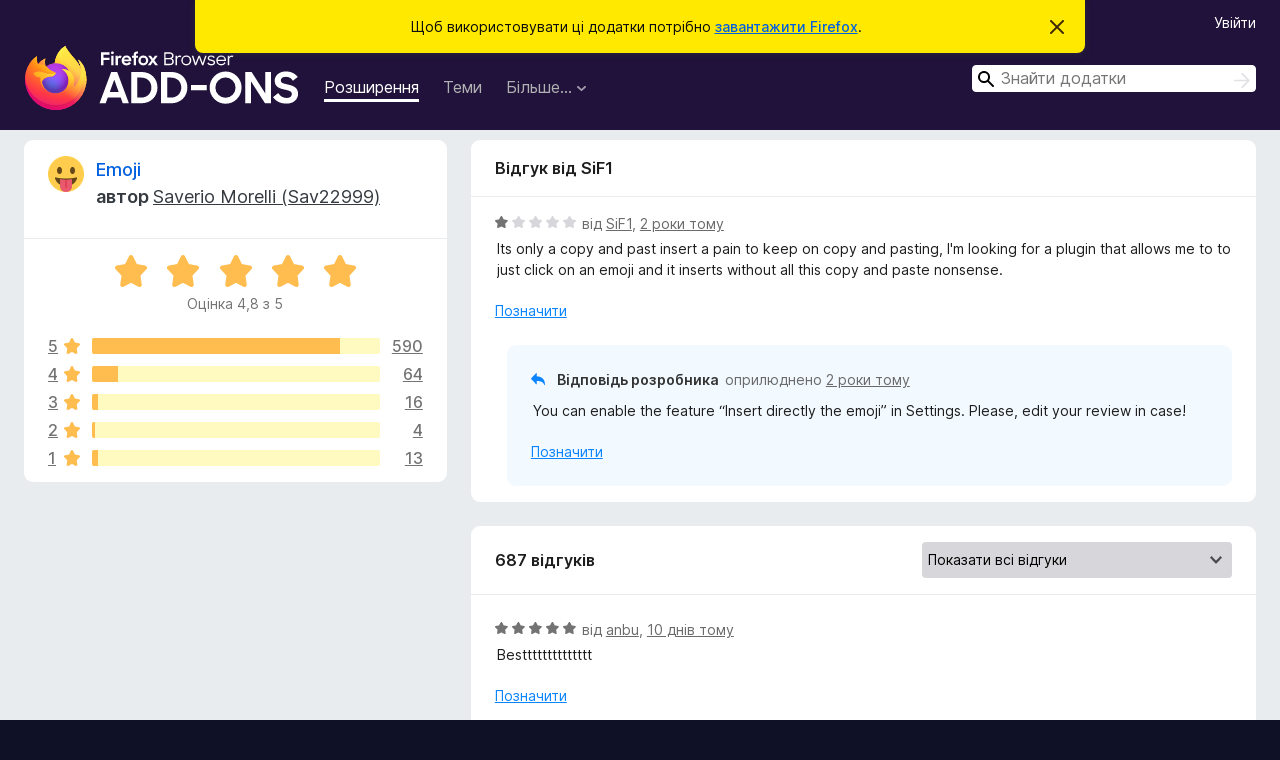

--- FILE ---
content_type: text/html; charset=utf-8
request_url: https://addons.mozilla.org/uk/firefox/addon/emoji-sav/reviews/2079923/?utm_content=search&utm_medium=referral&utm_source=addons.mozilla.org
body_size: 12603
content:
<!DOCTYPE html>
<html lang="uk" dir="ltr"><head><title data-react-helmet="true">Відгуки для Emoji – Додатки для Firefox (uk)</title><meta charSet="utf-8"/><meta name="viewport" content="width=device-width, initial-scale=1"/><link href="/static-frontend/Inter-roman-subset-en_de_fr_ru_es_pt_pl_it.var.2ce5ad921c3602b1e5370b3c86033681.woff2" crossorigin="anonymous" rel="preload" as="font" type="font/woff2"/><link href="/static-frontend/amo-2c9b371cc4de1aad916e.css" integrity="sha512-xpIl0TE0BdHR7KIMx6yfLd2kiIdWqrmXT81oEQ2j3ierwSeZB5WzmlhM7zJEHvI5XqPZYwMlGu/Pk0f13trpzQ==" crossorigin="anonymous" rel="stylesheet" type="text/css"/><meta data-react-helmet="true" name="description" content="Відгуки та оцінки для Emoji. Дізнайтеся, які в інших користувачів враження від Emoji і додайте його до свого Firefox."/><meta data-react-helmet="true" name="robots" content="noindex, follow"/><link rel="shortcut icon" href="/favicon.ico?v=3"/><link data-react-helmet="true" title="Додатки Firefox" rel="search" type="application/opensearchdescription+xml" href="/uk/firefox/opensearch.xml"/></head><body><div id="react-view"><div class="Page-amo"><header class="Header"><div class="Notice Notice-warning GetFirefoxBanner Notice-dismissible"><div class="Notice-icon"></div><div class="Notice-column"><div class="Notice-content"><p class="Notice-text"><span class="GetFirefoxBanner-content">Щоб використовувати ці додатки потрібно <a class="Button Button--none GetFirefoxBanner-button" href="https://www.mozilla.org/firefox/download/thanks/?s=direct&amp;utm_campaign=amo-fx-cta&amp;utm_content=banner-download-button&amp;utm_medium=referral&amp;utm_source=addons.mozilla.org">завантажити Firefox</a>.</span></p></div></div><div class="Notice-dismisser"><button class="Button Button--none Notice-dismisser-button" type="submit"><span class="Icon Icon-inline-content IconXMark Notice-dismisser-icon"><span class="visually-hidden">Відхилити це сповіщення</span><svg class="IconXMark-svg" version="1.1" xmlns="http://www.w3.org/2000/svg" xmlns:xlink="http://www.w3.org/1999/xlink"><g class="IconXMark-path" transform="translate(-1.000000, -1.000000)" fill="#0C0C0D"><path d="M1.293,2.707 C1.03304342,2.45592553 0.928787403,2.08412211 1.02030284,1.73449268 C1.11181828,1.38486324 1.38486324,1.11181828 1.73449268,1.02030284 C2.08412211,0.928787403 2.45592553,1.03304342 2.707,1.293 L8,6.586 L13.293,1.293 C13.5440745,1.03304342 13.9158779,0.928787403 14.2655073,1.02030284 C14.6151368,1.11181828 14.8881817,1.38486324 14.9796972,1.73449268 C15.0712126,2.08412211 14.9669566,2.45592553 14.707,2.707 L9.414,8 L14.707,13.293 C15.0859722,13.6853789 15.0805524,14.3090848 14.6948186,14.6948186 C14.3090848,15.0805524 13.6853789,15.0859722 13.293,14.707 L8,9.414 L2.707,14.707 C2.31462111,15.0859722 1.69091522,15.0805524 1.30518142,14.6948186 C0.919447626,14.3090848 0.91402779,13.6853789 1.293,13.293 L6.586,8 L1.293,2.707 Z"></path></g></svg></span></button></div></div><div class="Header-wrapper"><div class="Header-content"><a class="Header-title" href="/uk/firefox/"><span class="visually-hidden">Додатки браузера Firefox</span></a></div><ul class="SectionLinks Header-SectionLinks"><li><a class="SectionLinks-link SectionLinks-link-extension SectionLinks-link--active" href="/uk/firefox/extensions/">Розширення</a></li><li><a class="SectionLinks-link SectionLinks-link-theme" href="/uk/firefox/themes/">Теми</a></li><li><div class="DropdownMenu SectionLinks-link SectionLinks-dropdown"><button class="DropdownMenu-button" title="Більше…" type="button" aria-haspopup="true"><span class="DropdownMenu-button-text">Більше…</span><span class="Icon Icon-inverted-caret"></span></button><ul class="DropdownMenu-items" aria-hidden="true" aria-label="submenu"><li class="DropdownMenuItem DropdownMenuItem-section SectionLinks-subheader">для Firefox</li><li class="DropdownMenuItem DropdownMenuItem-link"><a class="SectionLinks-dropdownlink" href="/uk/firefox/language-tools/">Словники та локалізації</a></li><li class="DropdownMenuItem DropdownMenuItem-section SectionLinks-subheader">Інші сайти браузера</li><li class="DropdownMenuItem DropdownMenuItem-link"><a class="SectionLinks-clientApp-android" data-clientapp="android" href="/uk/android/">Додатки для Android</a></li></ul></div></li></ul><div class="Header-user-and-external-links"><a class="Button Button--none Header-authenticate-button Header-button Button--micro" href="#login">Увійти</a></div><form action="/uk/firefox/search/" class="SearchForm Header-search-form Header-search-form--desktop" method="GET" data-no-csrf="true" role="search"><div class="AutoSearchInput"><label class="AutoSearchInput-label visually-hidden" for="AutoSearchInput-q">Пошук</label><div class="AutoSearchInput-search-box"><span class="Icon Icon-magnifying-glass AutoSearchInput-icon-magnifying-glass"></span><div role="combobox" aria-haspopup="listbox" aria-owns="react-autowhatever-1" aria-expanded="false"><input type="search" autoComplete="off" aria-autocomplete="list" aria-controls="react-autowhatever-1" class="AutoSearchInput-query" id="AutoSearchInput-q" maxLength="100" minLength="2" name="q" placeholder="Знайти додатки" value=""/><div id="react-autowhatever-1" role="listbox"></div></div><button class="AutoSearchInput-submit-button" type="submit"><span class="visually-hidden">Пошук</span><span class="Icon Icon-arrow"></span></button></div></div></form></div></header><div class="Page-content"><div class="Page Page-not-homepage"><div class="AppBanner"></div><div class="AddonReviewList AddonReviewList--extension"><section class="Card AddonSummaryCard Card--no-footer"><header class="Card-header"><div class="Card-header-text"><div class="AddonSummaryCard-header"><div class="AddonSummaryCard-header-icon"><a href="/uk/firefox/addon/emoji-sav/?utm_content=search&amp;utm_medium=referral&amp;utm_source=addons.mozilla.org"><img class="AddonSummaryCard-header-icon-image" src="https://addons.mozilla.org/user-media/addon_icons/2612/2612654-64.png?modified=9e76e062" alt="Піктограма додатка"/></a></div><div class="AddonSummaryCard-header-text"><h1 class="visually-hidden">Відгуки для Emoji</h1><h1 class="AddonTitle"><a href="/uk/firefox/addon/emoji-sav/?utm_content=search&amp;utm_medium=referral&amp;utm_source=addons.mozilla.org">Emoji</a><span class="AddonTitle-author"> <!-- -->автор<!-- --> <a href="/uk/firefox/user/11770880/">Saverio Morelli (Sav22999)</a></span></h1></div></div></div></header><div class="Card-contents"><div class="AddonSummaryCard-overallRatingStars"><div class="Rating Rating--large Rating--yellowStars" title="Оцінка 4,8 з 5"><div class="Rating-star Rating-rating-1 Rating-selected-star" title="Оцінка 4,8 з 5"></div><div class="Rating-star Rating-rating-2 Rating-selected-star" title="Оцінка 4,8 з 5"></div><div class="Rating-star Rating-rating-3 Rating-selected-star" title="Оцінка 4,8 з 5"></div><div class="Rating-star Rating-rating-4 Rating-selected-star" title="Оцінка 4,8 з 5"></div><div class="Rating-star Rating-rating-5 Rating-selected-star" title="Оцінка 4,8 з 5"></div><span class="visually-hidden">Оцінка 4,8 з 5</span></div><div class="AddonSummaryCard-addonAverage">Оцінка 4,8 з 5</div></div><div class="RatingsByStar"><div class="RatingsByStar-graph"><a class="RatingsByStar-row" rel="nofollow" title="Читати всі 590 відгуків з оцінкою 5 зірок" href="/uk/firefox/addon/emoji-sav/reviews/?score=5&amp;utm_content=search&amp;utm_medium=referral&amp;utm_source=addons.mozilla.org"><div class="RatingsByStar-star">5<span class="Icon Icon-star-yellow"></span></div></a><a class="RatingsByStar-row" rel="nofollow" title="Читати всі 590 відгуків з оцінкою 5 зірок" href="/uk/firefox/addon/emoji-sav/reviews/?score=5&amp;utm_content=search&amp;utm_medium=referral&amp;utm_source=addons.mozilla.org"><div class="RatingsByStar-barContainer"><div class="RatingsByStar-bar RatingsByStar-barFrame"><div class="RatingsByStar-bar RatingsByStar-barValue RatingsByStar-barValue--86pct RatingsByStar-partialBar"></div></div></div></a><a class="RatingsByStar-row" rel="nofollow" title="Читати всі 590 відгуків з оцінкою 5 зірок" href="/uk/firefox/addon/emoji-sav/reviews/?score=5&amp;utm_content=search&amp;utm_medium=referral&amp;utm_source=addons.mozilla.org"><div class="RatingsByStar-count">590</div></a><a class="RatingsByStar-row" rel="nofollow" title="Читати всі 64 відгуки з оцінкою 4 зірки" href="/uk/firefox/addon/emoji-sav/reviews/?score=4&amp;utm_content=search&amp;utm_medium=referral&amp;utm_source=addons.mozilla.org"><div class="RatingsByStar-star">4<span class="Icon Icon-star-yellow"></span></div></a><a class="RatingsByStar-row" rel="nofollow" title="Читати всі 64 відгуки з оцінкою 4 зірки" href="/uk/firefox/addon/emoji-sav/reviews/?score=4&amp;utm_content=search&amp;utm_medium=referral&amp;utm_source=addons.mozilla.org"><div class="RatingsByStar-barContainer"><div class="RatingsByStar-bar RatingsByStar-barFrame"><div class="RatingsByStar-bar RatingsByStar-barValue RatingsByStar-barValue--9pct RatingsByStar-partialBar"></div></div></div></a><a class="RatingsByStar-row" rel="nofollow" title="Читати всі 64 відгуки з оцінкою 4 зірки" href="/uk/firefox/addon/emoji-sav/reviews/?score=4&amp;utm_content=search&amp;utm_medium=referral&amp;utm_source=addons.mozilla.org"><div class="RatingsByStar-count">64</div></a><a class="RatingsByStar-row" rel="nofollow" title="Читати всі 16 відгуків з оцінкою 3 зірки" href="/uk/firefox/addon/emoji-sav/reviews/?score=3&amp;utm_content=search&amp;utm_medium=referral&amp;utm_source=addons.mozilla.org"><div class="RatingsByStar-star">3<span class="Icon Icon-star-yellow"></span></div></a><a class="RatingsByStar-row" rel="nofollow" title="Читати всі 16 відгуків з оцінкою 3 зірки" href="/uk/firefox/addon/emoji-sav/reviews/?score=3&amp;utm_content=search&amp;utm_medium=referral&amp;utm_source=addons.mozilla.org"><div class="RatingsByStar-barContainer"><div class="RatingsByStar-bar RatingsByStar-barFrame"><div class="RatingsByStar-bar RatingsByStar-barValue RatingsByStar-barValue--2pct RatingsByStar-partialBar"></div></div></div></a><a class="RatingsByStar-row" rel="nofollow" title="Читати всі 16 відгуків з оцінкою 3 зірки" href="/uk/firefox/addon/emoji-sav/reviews/?score=3&amp;utm_content=search&amp;utm_medium=referral&amp;utm_source=addons.mozilla.org"><div class="RatingsByStar-count">16</div></a><a class="RatingsByStar-row" rel="nofollow" title="Читати всі 4 огляди з оцінкою дві зірки" href="/uk/firefox/addon/emoji-sav/reviews/?score=2&amp;utm_content=search&amp;utm_medium=referral&amp;utm_source=addons.mozilla.org"><div class="RatingsByStar-star">2<span class="Icon Icon-star-yellow"></span></div></a><a class="RatingsByStar-row" rel="nofollow" title="Читати всі 4 огляди з оцінкою дві зірки" href="/uk/firefox/addon/emoji-sav/reviews/?score=2&amp;utm_content=search&amp;utm_medium=referral&amp;utm_source=addons.mozilla.org"><div class="RatingsByStar-barContainer"><div class="RatingsByStar-bar RatingsByStar-barFrame"><div class="RatingsByStar-bar RatingsByStar-barValue RatingsByStar-barValue--1pct RatingsByStar-partialBar"></div></div></div></a><a class="RatingsByStar-row" rel="nofollow" title="Читати всі 4 огляди з оцінкою дві зірки" href="/uk/firefox/addon/emoji-sav/reviews/?score=2&amp;utm_content=search&amp;utm_medium=referral&amp;utm_source=addons.mozilla.org"><div class="RatingsByStar-count">4</div></a><a class="RatingsByStar-row" rel="nofollow" title="Читати всі 13 відгуків з оцінкою 1 зірка" href="/uk/firefox/addon/emoji-sav/reviews/?score=1&amp;utm_content=search&amp;utm_medium=referral&amp;utm_source=addons.mozilla.org"><div class="RatingsByStar-star">1<span class="Icon Icon-star-yellow"></span></div></a><a class="RatingsByStar-row" rel="nofollow" title="Читати всі 13 відгуків з оцінкою 1 зірка" href="/uk/firefox/addon/emoji-sav/reviews/?score=1&amp;utm_content=search&amp;utm_medium=referral&amp;utm_source=addons.mozilla.org"><div class="RatingsByStar-barContainer"><div class="RatingsByStar-bar RatingsByStar-barFrame"><div class="RatingsByStar-bar RatingsByStar-barValue RatingsByStar-barValue--2pct RatingsByStar-partialBar"></div></div></div></a><a class="RatingsByStar-row" rel="nofollow" title="Читати всі 13 відгуків з оцінкою 1 зірка" href="/uk/firefox/addon/emoji-sav/reviews/?score=1&amp;utm_content=search&amp;utm_medium=referral&amp;utm_source=addons.mozilla.org"><div class="RatingsByStar-count">13</div></a></div></div></div></section><div class="AddonReviewList-reviews"><div class="FeaturedAddonReview"><section class="Card FeaturedAddonReview-card Card--no-footer"><header class="Card-header"><div class="Card-header-text">Відгук від SiF1</div></header><div class="Card-contents"><div class="AddonReviewCard AddonReviewCard-viewOnly"><div class="AddonReviewCard-container"><div class="UserReview"><div class="UserReview-byLine"><div class="Rating Rating--small" title="Оцінка 1 з 5"><div class="Rating-star Rating-rating-1 Rating-selected-star" title="Оцінка 1 з 5"></div><div class="Rating-star Rating-rating-2" title="Оцінка 1 з 5"></div><div class="Rating-star Rating-rating-3" title="Оцінка 1 з 5"></div><div class="Rating-star Rating-rating-4" title="Оцінка 1 з 5"></div><div class="Rating-star Rating-rating-5" title="Оцінка 1 з 5"></div><span class="visually-hidden">Оцінка 1 з 5</span></div><span class="AddonReviewCard-authorByLine">від <a href="/uk/firefox/user/18437510/">SiF1</a>, <a title="28 трав 2024 р., 12:06" href="/uk/firefox/addon/emoji-sav/reviews/2079923/?utm_content=search&amp;utm_medium=referral&amp;utm_source=addons.mozilla.org">2 роки тому</a></span></div><section class="Card ShowMoreCard UserReview-body ShowMoreCard--expanded Card--no-style Card--no-header Card--no-footer"><div class="Card-contents"><div class="ShowMoreCard-contents"><div>Its only a copy and past insert a pain to keep on copy and pasting, I'm looking for a plugin that allows me to to just click on an emoji and it inserts without all this copy and paste nonsense.</div></div></div></section><div class="AddonReviewCard-allControls"><div><button aria-describedby="flag-review-TooltipMenu" class="TooltipMenu-opener AddonReviewCard-control FlagReviewMenu-menu" title="Позначити цей відгук" type="button">Позначити</button></div></div></div></div><div class="AddonReviewCard-reply"><div class="AddonReviewCard AddonReviewCard-isReply AddonReviewCard-viewOnly"><div class="AddonReviewCard-container"><div class="UserReview"><div class="UserReview-byLine"><h4 class="UserReview-reply-header"><span class="Icon Icon-reply-arrow"></span>Відповідь розробника</h4><span class="">оприлюднено <a title="28 трав 2024 р., 12:13" href="/uk/firefox/addon/emoji-sav/reviews/2079930/?utm_content=search&amp;utm_medium=referral&amp;utm_source=addons.mozilla.org">2 роки тому</a></span></div><section class="Card ShowMoreCard UserReview-body ShowMoreCard--expanded Card--no-style Card--no-header Card--no-footer"><div class="Card-contents"><div class="ShowMoreCard-contents"><div>You can enable the feature “Insert directly the emoji” in Settings. Please, edit your review in case!</div></div></div></section><div class="AddonReviewCard-allControls"><div><button aria-describedby="flag-review-TooltipMenu" class="TooltipMenu-opener AddonReviewCard-control FlagReviewMenu-menu" title="Позначити цю відповідь розробника" type="button">Позначити</button></div></div></div></div></div></div></div></div></section></div><section class="Card CardList AddonReviewList-reviews-listing Card--no-footer"><header class="Card-header"><div class="Card-header-text"><div class="AddonReviewList-cardListHeader"><div class="AddonReviewList-reviewCount"><span class="LoadingText LoadingText--delay-1 LoadingText--width-40" role="alert" aria-busy="true"></span></div><div class="AddonReviewList-filterByScore"><select class="Select AddonReviewList-filterByScoreSelector"><option value="SHOW_ALL_REVIEWS" selected="">Показати всі відгуки</option><option value="5">Показати лише відгуки з оцінкою 5 зірок</option><option value="4">Показати лише відгуки з оцінкою 4 зірки</option><option value="3">Показати лише відгуки з оцінкою 3 зірки</option><option value="2">Показати лише відгуки з оцінкою 2 зірки</option><option value="1">Показати лише відгуки з оцінкою 1 зірка</option></select></div></div></div></header><div class="Card-contents"><ul><li><div class="AddonReviewCard AddonReviewCard-viewOnly"><div class="AddonReviewCard-container"><div class="UserReview"><div class="UserReview-byLine"><span class="LoadingText LoadingText--delay-3 LoadingText--width-20" role="alert" aria-busy="true"></span></div><section class="Card ShowMoreCard UserReview-body ShowMoreCard--expanded Card--no-style Card--no-header Card--no-footer"><div class="Card-contents"><div class="ShowMoreCard-contents"><div><span class="LoadingText LoadingText--delay-2 LoadingText--width-80" role="alert" aria-busy="true"></span></div></div></div></section><div class="AddonReviewCard-allControls"></div></div></div></div></li><li><div class="AddonReviewCard AddonReviewCard-viewOnly"><div class="AddonReviewCard-container"><div class="UserReview"><div class="UserReview-byLine"><span class="LoadingText LoadingText--delay-3 LoadingText--width-20" role="alert" aria-busy="true"></span></div><section class="Card ShowMoreCard UserReview-body ShowMoreCard--expanded Card--no-style Card--no-header Card--no-footer"><div class="Card-contents"><div class="ShowMoreCard-contents"><div><span class="LoadingText LoadingText--delay-2 LoadingText--width-20" role="alert" aria-busy="true"></span></div></div></div></section><div class="AddonReviewCard-allControls"></div></div></div></div></li><li><div class="AddonReviewCard AddonReviewCard-viewOnly"><div class="AddonReviewCard-container"><div class="UserReview"><div class="UserReview-byLine"><span class="LoadingText LoadingText--delay-2 LoadingText--width-20" role="alert" aria-busy="true"></span></div><section class="Card ShowMoreCard UserReview-body ShowMoreCard--expanded Card--no-style Card--no-header Card--no-footer"><div class="Card-contents"><div class="ShowMoreCard-contents"><div><span class="LoadingText LoadingText--delay-3 LoadingText--width-80" role="alert" aria-busy="true"></span></div></div></div></section><div class="AddonReviewCard-allControls"></div></div></div></div></li><li><div class="AddonReviewCard AddonReviewCard-viewOnly"><div class="AddonReviewCard-container"><div class="UserReview"><div class="UserReview-byLine"><span class="LoadingText LoadingText--delay-3 LoadingText--width-80" role="alert" aria-busy="true"></span></div><section class="Card ShowMoreCard UserReview-body ShowMoreCard--expanded Card--no-style Card--no-header Card--no-footer"><div class="Card-contents"><div class="ShowMoreCard-contents"><div><span class="LoadingText LoadingText--delay-1 LoadingText--width-40" role="alert" aria-busy="true"></span></div></div></div></section><div class="AddonReviewCard-allControls"></div></div></div></div></li><li><div class="AddonReviewCard AddonReviewCard-viewOnly"><div class="AddonReviewCard-container"><div class="UserReview"><div class="UserReview-byLine"><span class="LoadingText LoadingText--delay-2 LoadingText--width-40" role="alert" aria-busy="true"></span></div><section class="Card ShowMoreCard UserReview-body ShowMoreCard--expanded Card--no-style Card--no-header Card--no-footer"><div class="Card-contents"><div class="ShowMoreCard-contents"><div><span class="LoadingText LoadingText--delay-1 LoadingText--width-40" role="alert" aria-busy="true"></span></div></div></div></section><div class="AddonReviewCard-allControls"></div></div></div></div></li><li><div class="AddonReviewCard AddonReviewCard-viewOnly"><div class="AddonReviewCard-container"><div class="UserReview"><div class="UserReview-byLine"><span class="LoadingText LoadingText--delay-3 LoadingText--width-40" role="alert" aria-busy="true"></span></div><section class="Card ShowMoreCard UserReview-body ShowMoreCard--expanded Card--no-style Card--no-header Card--no-footer"><div class="Card-contents"><div class="ShowMoreCard-contents"><div><span class="LoadingText LoadingText--delay-3 LoadingText--width-60" role="alert" aria-busy="true"></span></div></div></div></section><div class="AddonReviewCard-allControls"></div></div></div></div></li><li><div class="AddonReviewCard AddonReviewCard-viewOnly"><div class="AddonReviewCard-container"><div class="UserReview"><div class="UserReview-byLine"><span class="LoadingText LoadingText--delay-1 LoadingText--width-20" role="alert" aria-busy="true"></span></div><section class="Card ShowMoreCard UserReview-body ShowMoreCard--expanded Card--no-style Card--no-header Card--no-footer"><div class="Card-contents"><div class="ShowMoreCard-contents"><div><span class="LoadingText LoadingText--delay-2 LoadingText--width-80" role="alert" aria-busy="true"></span></div></div></div></section><div class="AddonReviewCard-allControls"></div></div></div></div></li><li><div class="AddonReviewCard AddonReviewCard-viewOnly"><div class="AddonReviewCard-container"><div class="UserReview"><div class="UserReview-byLine"><span class="LoadingText LoadingText--delay-3 LoadingText--width-40" role="alert" aria-busy="true"></span></div><section class="Card ShowMoreCard UserReview-body ShowMoreCard--expanded Card--no-style Card--no-header Card--no-footer"><div class="Card-contents"><div class="ShowMoreCard-contents"><div><span class="LoadingText LoadingText--delay-3 LoadingText--width-20" role="alert" aria-busy="true"></span></div></div></div></section><div class="AddonReviewCard-allControls"></div></div></div></div></li><li><div class="AddonReviewCard AddonReviewCard-viewOnly"><div class="AddonReviewCard-container"><div class="UserReview"><div class="UserReview-byLine"><span class="LoadingText LoadingText--delay-3 LoadingText--width-100" role="alert" aria-busy="true"></span></div><section class="Card ShowMoreCard UserReview-body ShowMoreCard--expanded Card--no-style Card--no-header Card--no-footer"><div class="Card-contents"><div class="ShowMoreCard-contents"><div><span class="LoadingText LoadingText--delay-3 LoadingText--width-80" role="alert" aria-busy="true"></span></div></div></div></section><div class="AddonReviewCard-allControls"></div></div></div></div></li><li><div class="AddonReviewCard AddonReviewCard-viewOnly"><div class="AddonReviewCard-container"><div class="UserReview"><div class="UserReview-byLine"><span class="LoadingText LoadingText--delay-1 LoadingText--width-60" role="alert" aria-busy="true"></span></div><section class="Card ShowMoreCard UserReview-body ShowMoreCard--expanded Card--no-style Card--no-header Card--no-footer"><div class="Card-contents"><div class="ShowMoreCard-contents"><div><span class="LoadingText LoadingText--delay-3 LoadingText--width-40" role="alert" aria-busy="true"></span></div></div></div></section><div class="AddonReviewCard-allControls"></div></div></div></div></li><li><div class="AddonReviewCard AddonReviewCard-viewOnly"><div class="AddonReviewCard-container"><div class="UserReview"><div class="UserReview-byLine"><span class="LoadingText LoadingText--delay-2 LoadingText--width-40" role="alert" aria-busy="true"></span></div><section class="Card ShowMoreCard UserReview-body ShowMoreCard--expanded Card--no-style Card--no-header Card--no-footer"><div class="Card-contents"><div class="ShowMoreCard-contents"><div><span class="LoadingText LoadingText--delay-3 LoadingText--width-60" role="alert" aria-busy="true"></span></div></div></div></section><div class="AddonReviewCard-allControls"></div></div></div></div></li><li><div class="AddonReviewCard AddonReviewCard-viewOnly"><div class="AddonReviewCard-container"><div class="UserReview"><div class="UserReview-byLine"><span class="LoadingText LoadingText--delay-2 LoadingText--width-100" role="alert" aria-busy="true"></span></div><section class="Card ShowMoreCard UserReview-body ShowMoreCard--expanded Card--no-style Card--no-header Card--no-footer"><div class="Card-contents"><div class="ShowMoreCard-contents"><div><span class="LoadingText LoadingText--delay-2 LoadingText--width-60" role="alert" aria-busy="true"></span></div></div></div></section><div class="AddonReviewCard-allControls"></div></div></div></div></li><li><div class="AddonReviewCard AddonReviewCard-viewOnly"><div class="AddonReviewCard-container"><div class="UserReview"><div class="UserReview-byLine"><span class="LoadingText LoadingText--delay-2 LoadingText--width-20" role="alert" aria-busy="true"></span></div><section class="Card ShowMoreCard UserReview-body ShowMoreCard--expanded Card--no-style Card--no-header Card--no-footer"><div class="Card-contents"><div class="ShowMoreCard-contents"><div><span class="LoadingText LoadingText--delay-1 LoadingText--width-60" role="alert" aria-busy="true"></span></div></div></div></section><div class="AddonReviewCard-allControls"></div></div></div></div></li><li><div class="AddonReviewCard AddonReviewCard-viewOnly"><div class="AddonReviewCard-container"><div class="UserReview"><div class="UserReview-byLine"><span class="LoadingText LoadingText--delay-1 LoadingText--width-100" role="alert" aria-busy="true"></span></div><section class="Card ShowMoreCard UserReview-body ShowMoreCard--expanded Card--no-style Card--no-header Card--no-footer"><div class="Card-contents"><div class="ShowMoreCard-contents"><div><span class="LoadingText LoadingText--delay-1 LoadingText--width-100" role="alert" aria-busy="true"></span></div></div></div></section><div class="AddonReviewCard-allControls"></div></div></div></div></li><li><div class="AddonReviewCard AddonReviewCard-viewOnly"><div class="AddonReviewCard-container"><div class="UserReview"><div class="UserReview-byLine"><span class="LoadingText LoadingText--delay-1 LoadingText--width-80" role="alert" aria-busy="true"></span></div><section class="Card ShowMoreCard UserReview-body ShowMoreCard--expanded Card--no-style Card--no-header Card--no-footer"><div class="Card-contents"><div class="ShowMoreCard-contents"><div><span class="LoadingText LoadingText--delay-1 LoadingText--width-20" role="alert" aria-busy="true"></span></div></div></div></section><div class="AddonReviewCard-allControls"></div></div></div></div></li><li><div class="AddonReviewCard AddonReviewCard-viewOnly"><div class="AddonReviewCard-container"><div class="UserReview"><div class="UserReview-byLine"><span class="LoadingText LoadingText--delay-1 LoadingText--width-20" role="alert" aria-busy="true"></span></div><section class="Card ShowMoreCard UserReview-body ShowMoreCard--expanded Card--no-style Card--no-header Card--no-footer"><div class="Card-contents"><div class="ShowMoreCard-contents"><div><span class="LoadingText LoadingText--delay-1 LoadingText--width-20" role="alert" aria-busy="true"></span></div></div></div></section><div class="AddonReviewCard-allControls"></div></div></div></div></li><li><div class="AddonReviewCard AddonReviewCard-viewOnly"><div class="AddonReviewCard-container"><div class="UserReview"><div class="UserReview-byLine"><span class="LoadingText LoadingText--delay-1 LoadingText--width-100" role="alert" aria-busy="true"></span></div><section class="Card ShowMoreCard UserReview-body ShowMoreCard--expanded Card--no-style Card--no-header Card--no-footer"><div class="Card-contents"><div class="ShowMoreCard-contents"><div><span class="LoadingText LoadingText--delay-2 LoadingText--width-20" role="alert" aria-busy="true"></span></div></div></div></section><div class="AddonReviewCard-allControls"></div></div></div></div></li><li><div class="AddonReviewCard AddonReviewCard-viewOnly"><div class="AddonReviewCard-container"><div class="UserReview"><div class="UserReview-byLine"><span class="LoadingText LoadingText--delay-2 LoadingText--width-100" role="alert" aria-busy="true"></span></div><section class="Card ShowMoreCard UserReview-body ShowMoreCard--expanded Card--no-style Card--no-header Card--no-footer"><div class="Card-contents"><div class="ShowMoreCard-contents"><div><span class="LoadingText LoadingText--delay-2 LoadingText--width-100" role="alert" aria-busy="true"></span></div></div></div></section><div class="AddonReviewCard-allControls"></div></div></div></div></li><li><div class="AddonReviewCard AddonReviewCard-viewOnly"><div class="AddonReviewCard-container"><div class="UserReview"><div class="UserReview-byLine"><span class="LoadingText LoadingText--delay-3 LoadingText--width-60" role="alert" aria-busy="true"></span></div><section class="Card ShowMoreCard UserReview-body ShowMoreCard--expanded Card--no-style Card--no-header Card--no-footer"><div class="Card-contents"><div class="ShowMoreCard-contents"><div><span class="LoadingText LoadingText--delay-1 LoadingText--width-20" role="alert" aria-busy="true"></span></div></div></div></section><div class="AddonReviewCard-allControls"></div></div></div></div></li><li><div class="AddonReviewCard AddonReviewCard-viewOnly"><div class="AddonReviewCard-container"><div class="UserReview"><div class="UserReview-byLine"><span class="LoadingText LoadingText--delay-2 LoadingText--width-100" role="alert" aria-busy="true"></span></div><section class="Card ShowMoreCard UserReview-body ShowMoreCard--expanded Card--no-style Card--no-header Card--no-footer"><div class="Card-contents"><div class="ShowMoreCard-contents"><div><span class="LoadingText LoadingText--delay-2 LoadingText--width-80" role="alert" aria-busy="true"></span></div></div></div></section><div class="AddonReviewCard-allControls"></div></div></div></div></li><li><div class="AddonReviewCard AddonReviewCard-viewOnly"><div class="AddonReviewCard-container"><div class="UserReview"><div class="UserReview-byLine"><span class="LoadingText LoadingText--delay-1 LoadingText--width-20" role="alert" aria-busy="true"></span></div><section class="Card ShowMoreCard UserReview-body ShowMoreCard--expanded Card--no-style Card--no-header Card--no-footer"><div class="Card-contents"><div class="ShowMoreCard-contents"><div><span class="LoadingText LoadingText--delay-1 LoadingText--width-40" role="alert" aria-busy="true"></span></div></div></div></section><div class="AddonReviewCard-allControls"></div></div></div></div></li><li><div class="AddonReviewCard AddonReviewCard-viewOnly"><div class="AddonReviewCard-container"><div class="UserReview"><div class="UserReview-byLine"><span class="LoadingText LoadingText--delay-3 LoadingText--width-80" role="alert" aria-busy="true"></span></div><section class="Card ShowMoreCard UserReview-body ShowMoreCard--expanded Card--no-style Card--no-header Card--no-footer"><div class="Card-contents"><div class="ShowMoreCard-contents"><div><span class="LoadingText LoadingText--delay-2 LoadingText--width-80" role="alert" aria-busy="true"></span></div></div></div></section><div class="AddonReviewCard-allControls"></div></div></div></div></li><li><div class="AddonReviewCard AddonReviewCard-viewOnly"><div class="AddonReviewCard-container"><div class="UserReview"><div class="UserReview-byLine"><span class="LoadingText LoadingText--delay-2 LoadingText--width-80" role="alert" aria-busy="true"></span></div><section class="Card ShowMoreCard UserReview-body ShowMoreCard--expanded Card--no-style Card--no-header Card--no-footer"><div class="Card-contents"><div class="ShowMoreCard-contents"><div><span class="LoadingText LoadingText--delay-2 LoadingText--width-40" role="alert" aria-busy="true"></span></div></div></div></section><div class="AddonReviewCard-allControls"></div></div></div></div></li><li><div class="AddonReviewCard AddonReviewCard-viewOnly"><div class="AddonReviewCard-container"><div class="UserReview"><div class="UserReview-byLine"><span class="LoadingText LoadingText--delay-2 LoadingText--width-60" role="alert" aria-busy="true"></span></div><section class="Card ShowMoreCard UserReview-body ShowMoreCard--expanded Card--no-style Card--no-header Card--no-footer"><div class="Card-contents"><div class="ShowMoreCard-contents"><div><span class="LoadingText LoadingText--delay-1 LoadingText--width-20" role="alert" aria-busy="true"></span></div></div></div></section><div class="AddonReviewCard-allControls"></div></div></div></div></li><li><div class="AddonReviewCard AddonReviewCard-viewOnly"><div class="AddonReviewCard-container"><div class="UserReview"><div class="UserReview-byLine"><span class="LoadingText LoadingText--delay-1 LoadingText--width-40" role="alert" aria-busy="true"></span></div><section class="Card ShowMoreCard UserReview-body ShowMoreCard--expanded Card--no-style Card--no-header Card--no-footer"><div class="Card-contents"><div class="ShowMoreCard-contents"><div><span class="LoadingText LoadingText--delay-3 LoadingText--width-40" role="alert" aria-busy="true"></span></div></div></div></section><div class="AddonReviewCard-allControls"></div></div></div></div></li></ul></div></section></div></div></div></div><footer class="Footer"><div class="Footer-wrapper"><div class="Footer-mozilla-link-wrapper"><a class="Footer-mozilla-link" href="https://mozilla.org/" title="Перейти на домівку Mozilla"><span class="Icon Icon-mozilla Footer-mozilla-logo"><span class="visually-hidden">Перейти на домівку Mozilla</span></span></a></div><section class="Footer-amo-links"><h4 class="Footer-links-header"><a href="/uk/firefox/">Додатки</a></h4><ul class="Footer-links"><li><a href="/uk/about">Про</a></li><li><a class="Footer-blog-link" href="/blog/">Блог додатків Firefox</a></li><li><a class="Footer-extension-workshop-link" href="https://extensionworkshop.com/?utm_content=footer-link&amp;utm_medium=referral&amp;utm_source=addons.mozilla.org">Семінар з розширень</a></li><li><a href="/uk/developers/">Центр розробника</a></li><li><a class="Footer-developer-policies-link" href="https://extensionworkshop.com/documentation/publish/add-on-policies/?utm_medium=photon-footer&amp;utm_source=addons.mozilla.org">Політики розробників</a></li><li><a class="Footer-community-blog-link" href="https://blog.mozilla.com/addons?utm_content=footer-link&amp;utm_medium=referral&amp;utm_source=addons.mozilla.org">Блог спільноти</a></li><li><a href="https://discourse.mozilla-community.org/c/add-ons">Форум</a></li><li><a class="Footer-bug-report-link" href="https://developer.mozilla.org/docs/Mozilla/Add-ons/Contact_us">Повідомити про помилку</a></li><li><a href="/uk/review_guide">Настанови з написання відгуків</a></li></ul></section><section class="Footer-browsers-links"><h4 class="Footer-links-header">Браузери</h4><ul class="Footer-links"><li><a class="Footer-desktop-link" href="https://www.mozilla.org/firefox/new/?utm_content=footer-link&amp;utm_medium=referral&amp;utm_source=addons.mozilla.org">Desktop</a></li><li><a class="Footer-mobile-link" href="https://www.mozilla.org/firefox/mobile/?utm_content=footer-link&amp;utm_medium=referral&amp;utm_source=addons.mozilla.org">Mobile</a></li><li><a class="Footer-enterprise-link" href="https://www.mozilla.org/firefox/enterprise/?utm_content=footer-link&amp;utm_medium=referral&amp;utm_source=addons.mozilla.org">Enterprise</a></li></ul></section><section class="Footer-product-links"><h4 class="Footer-links-header">Продукти</h4><ul class="Footer-links"><li><a class="Footer-browsers-link" href="https://www.mozilla.org/firefox/browsers/?utm_content=footer-link&amp;utm_medium=referral&amp;utm_source=addons.mozilla.org">Browsers</a></li><li><a class="Footer-vpn-link" href="https://www.mozilla.org/products/vpn/?utm_content=footer-link&amp;utm_medium=referral&amp;utm_source=addons.mozilla.org#pricing">VPN</a></li><li><a class="Footer-relay-link" href="https://relay.firefox.com/?utm_content=footer-link&amp;utm_medium=referral&amp;utm_source=addons.mozilla.org">Relay</a></li><li><a class="Footer-monitor-link" href="https://monitor.firefox.com/?utm_content=footer-link&amp;utm_medium=referral&amp;utm_source=addons.mozilla.org">Monitor</a></li><li><a class="Footer-pocket-link" href="https://getpocket.com?utm_content=footer-link&amp;utm_medium=referral&amp;utm_source=addons.mozilla.org">Pocket</a></li></ul><ul class="Footer-links Footer-links-social"><li class="Footer-link-social"><a href="https://bsky.app/profile/firefox.com"><span class="Icon Icon-bluesky"><span class="visually-hidden">Bluesky (@firefox.com)</span></span></a></li><li class="Footer-link-social"><a href="https://www.instagram.com/firefox/"><span class="Icon Icon-instagram"><span class="visually-hidden">Instagram (Firefox)</span></span></a></li><li class="Footer-link-social"><a href="https://www.youtube.com/firefoxchannel"><span class="Icon Icon-youtube"><span class="visually-hidden">YouTube (firefoxchannel)</span></span></a></li></ul></section><ul class="Footer-legal-links"><li><a class="Footer-privacy-link" href="https://www.mozilla.org/privacy/websites/">Приватність</a></li><li><a class="Footer-cookies-link" href="https://www.mozilla.org/privacy/websites/">Файли cookie</a></li><li><a class="Footer-legal-link" href="https://www.mozilla.org/about/legal/amo-policies/">Правові положення</a></li></ul><p class="Footer-copyright">За винятком випадків <a href="https://www.mozilla.org/en-US/about/legal/">зазначених тут</a>, вміст цього сайту ліцензовано на умовах <a href="https://creativecommons.org/licenses/by-sa/3.0/">ліцензії Creative Commons Attribution Share-Alike License v3.0</a>, або будь-якою новішою версією.</p><div class="Footer-language-picker"><div class="LanguagePicker"><label for="lang-picker" class="LanguagePicker-header">Змінити мову</label><select class="LanguagePicker-selector" id="lang-picker"><option value="cs">Čeština</option><option value="de">Deutsch</option><option value="dsb">Dolnoserbšćina</option><option value="el">Ελληνικά</option><option value="en-CA">English (Canadian)</option><option value="en-GB">English (British)</option><option value="en-US">English (US)</option><option value="es-AR">Español (de Argentina)</option><option value="es-CL">Español (de Chile)</option><option value="es-ES">Español (de España)</option><option value="es-MX">Español (de México)</option><option value="fi">suomi</option><option value="fr">Français</option><option value="fur">Furlan</option><option value="fy-NL">Frysk</option><option value="he">עברית</option><option value="hr">Hrvatski</option><option value="hsb">Hornjoserbsce</option><option value="hu">magyar</option><option value="ia">Interlingua</option><option value="it">Italiano</option><option value="ja">日本語</option><option value="ka">ქართული</option><option value="kab">Taqbaylit</option><option value="ko">한국어</option><option value="nb-NO">Norsk bokmål</option><option value="nl">Nederlands</option><option value="nn-NO">Norsk nynorsk</option><option value="pl">Polski</option><option value="pt-BR">Português (do Brasil)</option><option value="pt-PT">Português (Europeu)</option><option value="ro">Română</option><option value="ru">Русский</option><option value="sk">slovenčina</option><option value="sl">Slovenščina</option><option value="sq">Shqip</option><option value="sv-SE">Svenska</option><option value="tr">Türkçe</option><option value="uk" selected="">Українська</option><option value="vi">Tiếng Việt</option><option value="zh-CN">中文 (简体)</option><option value="zh-TW">正體中文 (繁體)</option></select></div></div></div></footer></div></div><script type="application/json" id="redux-store-state">{"abuse":{"byGUID":{},"loading":false},"addons":{"byID":{"2612654":{"authors":[{"id":11770880,"name":"Saverio Morelli (Sav22999)","url":"https:\u002F\u002Faddons.mozilla.org\u002Fuk\u002Ffirefox\u002Fuser\u002F11770880\u002F","username":"Sav22999","picture_url":"https:\u002F\u002Faddons.mozilla.org\u002Fuser-media\u002Fuserpics\u002F80\u002F0880\u002F11770880\u002F11770880.png?modified=1725032974"}],"average_daily_users":33514,"categories":["search-tools","appearance"],"contributions_url":{"url":"https:\u002F\u002Fliberapay.com\u002FSav22999\u002F?utm_content=product-page-contribute&utm_medium=referral&utm_source=addons.mozilla.org","outgoing":"https:\u002F\u002Fprod.outgoing.prod.webservices.mozgcp.net\u002Fv1\u002Fa9e6bc35eb5a2318df4707753dbe56fd68e686170b0a17a58c6ca37f36f84135\u002Fhttps%3A\u002F\u002Fliberapay.com\u002FSav22999\u002F%3Futm_content=product-page-contribute&utm_medium=referral&utm_source=addons.mozilla.org"},"created":"2019-11-29T22:22:31Z","default_locale":"en-GB","description":"📢 &lt;b&gt;The \"Release notes\" section, when opened the popup after an update, is scrollable and there is the \"Hide\" button at the bottom-right&lt;\u002Fb&gt;\n\n\n\n&lt;b&gt;Features&lt;\u002Fb&gt;\nIt's an open-source project which permits you to copy and insert easily an emoji – you can enable \"Also insert directly the emoji\" which will insert directly the emoji in the active element of the page.\nYou can search by keywords or use the \"most used emojis\". Or just looking for the perfect emoji navigating in the sections.\n\n&lt;a href=\"\u003Ca href=\"https:\u002F\u002Fprod.outgoing.prod.webservices.mozgcp.net\u002Fv1\u002Fd62166b514d255fe331696a18659f61ca7412bce255fbd9ba6ca4cc1a3eb4332\u002Fhttps%3A\u002F\u002Fwww.emojiaddon.com\" rel=\"nofollow\"\u003Ehttps:\u002F\u002Fwww.emojiaddon.com\u003C\u002Fa\u003E\"&gt;\u003Ca href=\"https:\u002F\u002Fprod.outgoing.prod.webservices.mozgcp.net\u002Fv1\u002Fd62166b514d255fe331696a18659f61ca7412bce255fbd9ba6ca4cc1a3eb4332\u002Fhttps%3A\u002F\u002Fwww.emojiaddon.com\" rel=\"nofollow\"\u003Ehttps:\u002F\u002Fwww.emojiaddon.com\u003C\u002Fa\u003E&lt;\u002Fa&gt;\n\nYou can customise the add-on, in fact you can enable or disable various options, which make the add-on personal and unique!\n\nYou can use the shortcut: &lt;code&gt;Ctrl+Alt+A&lt;\u002Fcode&gt; on Windows and Linux and &lt;code&gt;Cmd+Option+A&lt;\u002Fcode&gt; on macOS (you can customise this in Settings).\n\n\n\n&lt;b&gt;Buy me a coffee&lt;\u002Fb&gt;\nYou can make me a donation if you appreciate my projects: &lt;a href=\"\u003Ca href=\"https:\u002F\u002Fprod.outgoing.prod.webservices.mozgcp.net\u002Fv1\u002F499f87f90d88eb1462dde03d29db35c67dfecf8f738065b812b9b5a68e9b08b6\u002Fhttps%3A\u002F\u002Fliberapay.com\u002FSav22999\u002F\" rel=\"nofollow\"\u003Ehttps:\u002F\u002Fliberapay.com\u002FSav22999\u002F\u003C\u002Fa\u003E\"&gt;LiberaPay&lt;\u002Fa&gt; | &lt;a href=\"\u003Ca href=\"https:\u002F\u002Fprod.outgoing.prod.webservices.mozgcp.net\u002Fv1\u002Fb202ea26d5c16df9068545f645fb6de1278c98a8ab6f98313cd53e6b55dc80ac\u002Fhttps%3A\u002F\u002Fwww.paypal.com\u002Fpaypalme\u002Fsaveriomorelli\" rel=\"nofollow\"\u003Ehttps:\u002F\u002Fwww.paypal.com\u002Fpaypalme\u002Fsaveriomorelli\u003C\u002Fa\u003E\"&gt;PayPal&lt;\u002Fa&gt;\n\n\n\n&lt;b&gt;Some information about fonts used in the app:&lt;\u002Fb&gt;\n- The main font and, in my opinion, the most beautiful one is Twemoji, developed by Twitter. You can read more about it for free (it's also open-source!) here: \u003Ca href=\"https:\u002F\u002Fprod.outgoing.prod.webservices.mozgcp.net\u002Fv1\u002F7f4325066eebaa5f064e4ab90d3a724d7d3bbafcb2f5126e8fc6d3a522d70b7d\u002Fhttps%3A\u002F\u002Ftwemoji.twitter.com\u002F\" rel=\"nofollow\"\u003Ehttps:\u002F\u002Ftwemoji.twitter.com\u002F\u003C\u002Fa\u003E\n\u003Cul\u003E\u003Cli\u003EOpenMoji, which is my second favourite emoji-font. Read more here: \u003Ca href=\"https:\u002F\u002Fprod.outgoing.prod.webservices.mozgcp.net\u002Fv1\u002F3d6271e13759e59a2fe2558d5195828952fb0a870b0f8567bfa773daf3a30cf4\u002Fhttps%3A\u002F\u002Fopenmoji.org\u002F\" rel=\"nofollow\"\u003Ehttps:\u002F\u002Fopenmoji.org\u002F\u003C\u002Fa\u003E\u003C\u002Fli\u003E\u003Cli\u003ENoto sans, by Google. Read more here: \u003Ca href=\"https:\u002F\u002Fprod.outgoing.prod.webservices.mozgcp.net\u002Fv1\u002F84ec5024f371bbcc283c67ebe8defd79b3f1a93bc434051d71a33ae347880d3a\u002Fhttps%3A\u002F\u002Fwww.google.com\u002Fget\u002Fnoto\u002Fhelp\u002Femoji\u002F\" rel=\"nofollow\"\u003Ehttps:\u002F\u002Fwww.google.com\u002Fget\u002Fnoto\u002Fhelp\u002Femoji\u002F\u003C\u002Fa\u003E\u003C\u002Fli\u003E\u003C\u002Ful\u003E\n&lt;i&gt;Other fonts, like \"OS emoji font\" depends by your OS settings, so you should see them licences.&lt;\u002Fi&gt;","developer_comments":null,"edit_url":"https:\u002F\u002Faddons.mozilla.org\u002Fuk\u002Fdevelopers\u002Faddon\u002Femoji-sav\u002Fedit","guid":"emoji@saveriomorelli.com","has_eula":false,"has_privacy_policy":false,"homepage":{"url":"https:\u002F\u002Fwww.emojiaddon.com","outgoing":"https:\u002F\u002Fprod.outgoing.prod.webservices.mozgcp.net\u002Fv1\u002Fd62166b514d255fe331696a18659f61ca7412bce255fbd9ba6ca4cc1a3eb4332\u002Fhttps%3A\u002F\u002Fwww.emojiaddon.com"},"icon_url":"https:\u002F\u002Faddons.mozilla.org\u002Fuser-media\u002Faddon_icons\u002F2612\u002F2612654-64.png?modified=9e76e062","icons":{"32":"https:\u002F\u002Faddons.mozilla.org\u002Fuser-media\u002Faddon_icons\u002F2612\u002F2612654-32.png?modified=9e76e062","64":"https:\u002F\u002Faddons.mozilla.org\u002Fuser-media\u002Faddon_icons\u002F2612\u002F2612654-64.png?modified=9e76e062","128":"https:\u002F\u002Faddons.mozilla.org\u002Fuser-media\u002Faddon_icons\u002F2612\u002F2612654-128.png?modified=9e76e062"},"id":2612654,"is_disabled":false,"is_experimental":false,"is_noindexed":false,"last_updated":"2025-07-30T13:07:04Z","name":"Emoji","previews":[{"h":800,"src":"https:\u002F\u002Faddons.mozilla.org\u002Fuser-media\u002Fpreviews\u002Ffull\u002F301\u002F301006.png?modified=1718715282","thumbnail_h":333,"thumbnail_src":"https:\u002F\u002Faddons.mozilla.org\u002Fuser-media\u002Fpreviews\u002Fthumbs\u002F301\u002F301006.jpg?modified=1718715282","thumbnail_w":533,"title":null,"w":1280},{"h":800,"src":"https:\u002F\u002Faddons.mozilla.org\u002Fuser-media\u002Fpreviews\u002Ffull\u002F301\u002F301007.png?modified=1718715282","thumbnail_h":333,"thumbnail_src":"https:\u002F\u002Faddons.mozilla.org\u002Fuser-media\u002Fpreviews\u002Fthumbs\u002F301\u002F301007.jpg?modified=1718715282","thumbnail_w":533,"title":null,"w":1280},{"h":800,"src":"https:\u002F\u002Faddons.mozilla.org\u002Fuser-media\u002Fpreviews\u002Ffull\u002F301\u002F301008.png?modified=1718715282","thumbnail_h":333,"thumbnail_src":"https:\u002F\u002Faddons.mozilla.org\u002Fuser-media\u002Fpreviews\u002Fthumbs\u002F301\u002F301008.jpg?modified=1718715282","thumbnail_w":533,"title":null,"w":1280},{"h":800,"src":"https:\u002F\u002Faddons.mozilla.org\u002Fuser-media\u002Fpreviews\u002Ffull\u002F301\u002F301009.png?modified=1718715282","thumbnail_h":333,"thumbnail_src":"https:\u002F\u002Faddons.mozilla.org\u002Fuser-media\u002Fpreviews\u002Fthumbs\u002F301\u002F301009.jpg?modified=1718715282","thumbnail_w":533,"title":null,"w":1280}],"promoted":[{"apps":["firefox"],"category":"recommended"}],"ratings":{"average":4.7671,"bayesian_average":4.757080637296824,"count":687,"text_count":237,"grouped_counts":{"1":13,"2":4,"3":16,"4":64,"5":590}},"requires_payment":false,"review_url":"https:\u002F\u002Faddons.mozilla.org\u002Fuk\u002Freviewers\u002Freview\u002F2612654","slug":"emoji-sav","status":"public","summary":"It permits just with a single click to copy an emoji.\nThere is a search-box and the \"Most used emojis\" section (the first one).\n\nIf you want to send feedback or report bug, please contact me","support_email":null,"support_url":{"url":"https:\u002F\u002Fwww.emojiaddon.com","outgoing":"https:\u002F\u002Fprod.outgoing.prod.webservices.mozgcp.net\u002Fv1\u002Fd62166b514d255fe331696a18659f61ca7412bce255fbd9ba6ca4cc1a3eb4332\u002Fhttps%3A\u002F\u002Fwww.emojiaddon.com"},"tags":["facebook","google","pinterest","search","social media","twitch","twitter"],"type":"extension","url":"https:\u002F\u002Faddons.mozilla.org\u002Fuk\u002Ffirefox\u002Faddon\u002Femoji-sav\u002F","weekly_downloads":488,"currentVersionId":5997424,"isMozillaSignedExtension":false,"isAndroidCompatible":true}},"byIdInURL":{"emoji-sav":2612654},"byGUID":{"emoji@saveriomorelli.com":2612654},"bySlug":{"emoji-sav":2612654},"infoBySlug":{},"lang":"uk","loadingByIdInURL":{"emoji-sav":false}},"addonsByAuthors":{"byAddonId":{},"byAddonSlug":{},"byAuthorId":{},"countFor":{},"lang":"uk","loadingFor":{}},"api":{"clientApp":"firefox","lang":"uk","regionCode":"US","requestId":"cd197d68-5764-46e9-9e94-508ddc431df6","token":null,"userAgent":"Mozilla\u002F5.0 (Macintosh; Intel Mac OS X 10_15_7) AppleWebKit\u002F537.36 (KHTML, like Gecko) Chrome\u002F131.0.0.0 Safari\u002F537.36; ClaudeBot\u002F1.0; +claudebot@anthropic.com)","userAgentInfo":{"browser":{"name":"Chrome","version":"131.0.0.0","major":"131"},"device":{"vendor":"Apple","model":"Macintosh"},"os":{"name":"Mac OS","version":"10.15.7"}}},"autocomplete":{"lang":"uk","loading":false,"suggestions":[]},"blocks":{"blocks":{},"lang":"uk"},"categories":{"categories":null,"loading":false},"collections":{"byId":{},"bySlug":{},"current":{"id":null,"loading":false},"userCollections":{},"addonInCollections":{},"isCollectionBeingModified":false,"hasAddonBeenAdded":false,"hasAddonBeenRemoved":false,"editingCollectionDetails":false,"lang":"uk"},"collectionAbuseReports":{"byCollectionId":{}},"errors":{"src\u002Famo\u002Fpages\u002FAddonReviewList\u002Findex.js-emoji-sav-":null,"src\u002Famo\u002Fcomponents\u002FFeaturedAddonReview\u002Findex.js-2079923":null},"errorPage":{"clearOnNext":true,"error":null,"hasError":false,"statusCode":null},"experiments":{},"home":{"homeShelves":null,"isLoading":false,"lang":"uk","resetStateOnNextChange":false,"resultsLoaded":false,"shelves":{}},"installations":{},"landing":{"addonType":null,"category":null,"recommended":{"count":0,"results":[]},"highlyRated":{"count":0,"results":[]},"lang":"uk","loading":false,"trending":{"count":0,"results":[]},"resultsLoaded":false},"languageTools":{"byID":{},"lang":"uk"},"recommendations":{"byGuid":{},"lang":"uk"},"redirectTo":{"url":null,"status":null},"reviews":{"lang":"uk","permissions":{},"byAddon":{},"byId":{"2079923":{"reviewAddon":{"iconUrl":"https:\u002F\u002Faddons.mozilla.org\u002Fuser-media\u002Faddon_icons\u002F2612\u002F2612654-64.png?modified=9e76e062","id":2612654,"name":"Emoji","slug":"emoji-sav"},"body":"Its only a copy and past insert a pain to keep on copy and pasting, I'm looking for a plugin that allows me to to just click on an emoji and it inserts without all this copy and paste nonsense.","created":"2024-05-28T12:06:34Z","id":2079923,"isDeleted":false,"isDeveloperReply":false,"isLatest":true,"score":1,"reply":{"reviewAddon":{"iconUrl":"https:\u002F\u002Faddons.mozilla.org\u002Fuser-media\u002Faddon_icons\u002F2612\u002F2612654-64.png?modified=9e76e062","id":2612654,"name":"Emoji","slug":"emoji-sav"},"body":"You can enable the feature “Insert directly the emoji” in Settings. Please, edit your review in case!","created":"2024-05-28T12:13:01Z","id":2079930,"isDeleted":false,"isDeveloperReply":true,"isLatest":true,"score":null,"reply":null,"userId":11770880,"userName":"Saverio Morelli (Sav22999)","userUrl":"https:\u002F\u002Faddons.mozilla.org\u002Fuk\u002Ffirefox\u002Fuser\u002F11770880\u002F","versionId":null},"userId":18437510,"userName":"SiF1","userUrl":"https:\u002F\u002Faddons.mozilla.org\u002Fuk\u002Ffirefox\u002Fuser\u002F18437510\u002F","versionId":5735889},"2518659":{"reviewAddon":{"iconUrl":"https:\u002F\u002Faddons.mozilla.org\u002Fuser-media\u002Faddon_icons\u002F2612\u002F2612654-64.png?modified=9e76e062","id":2612654,"name":"Emoji","slug":"emoji-sav"},"body":null,"created":"2025-09-19T15:22:26Z","id":2518659,"isDeleted":false,"isDeveloperReply":false,"isLatest":true,"score":5,"reply":null,"userId":18445078,"userName":"Viatus Cras","userUrl":"https:\u002F\u002Faddons.mozilla.org\u002Fuk\u002Ffirefox\u002Fuser\u002F18445078\u002F","versionId":5997424},"2518698":{"reviewAddon":{"iconUrl":"https:\u002F\u002Faddons.mozilla.org\u002Fuser-media\u002Faddon_icons\u002F2612\u002F2612654-64.png?modified=9e76e062","id":2612654,"name":"Emoji","slug":"emoji-sav"},"body":"Awesome! Thank you for your great work!","created":"2025-09-19T19:08:17Z","id":2518698,"isDeleted":false,"isDeveloperReply":false,"isLatest":true,"score":5,"reply":{"reviewAddon":{"iconUrl":"https:\u002F\u002Faddons.mozilla.org\u002Fuser-media\u002Faddon_icons\u002F2612\u002F2612654-64.png?modified=9e76e062","id":2612654,"name":"Emoji","slug":"emoji-sav"},"body":"Ehi, please, send me an email with the missing emojis","created":"2025-09-19T19:49:15Z","id":2518701,"isDeleted":false,"isDeveloperReply":true,"isLatest":true,"score":null,"reply":null,"userId":11770880,"userName":"Saverio Morelli (Sav22999)","userUrl":"https:\u002F\u002Faddons.mozilla.org\u002Fuk\u002Ffirefox\u002Fuser\u002F11770880\u002F","versionId":null},"userId":16064369,"userName":"Користувач Firefox 16064369","userUrl":"https:\u002F\u002Faddons.mozilla.org\u002Fuk\u002Ffirefox\u002Fuser\u002F16064369\u002F","versionId":5997424},"2519730":{"reviewAddon":{"iconUrl":"https:\u002F\u002Faddons.mozilla.org\u002Fuser-media\u002Faddon_icons\u002F2612\u002F2612654-64.png?modified=9e76e062","id":2612654,"name":"Emoji","slug":"emoji-sav"},"body":null,"created":"2025-09-24T19:35:06Z","id":2519730,"isDeleted":false,"isDeveloperReply":false,"isLatest":true,"score":5,"reply":null,"userId":17507673,"userName":"Користувач Firefox 17507673","userUrl":"https:\u002F\u002Faddons.mozilla.org\u002Fuk\u002Ffirefox\u002Fuser\u002F17507673\u002F","versionId":5997424},"2519926":{"reviewAddon":{"iconUrl":"https:\u002F\u002Faddons.mozilla.org\u002Fuser-media\u002Faddon_icons\u002F2612\u002F2612654-64.png?modified=9e76e062","id":2612654,"name":"Emoji","slug":"emoji-sav"},"body":null,"created":"2025-09-25T20:17:56Z","id":2519926,"isDeleted":false,"isDeveloperReply":false,"isLatest":true,"score":5,"reply":null,"userId":18994418,"userName":"Ethan","userUrl":"https:\u002F\u002Faddons.mozilla.org\u002Fuk\u002Ffirefox\u002Fuser\u002F18994418\u002F","versionId":5997424},"2520513":{"reviewAddon":{"iconUrl":"https:\u002F\u002Faddons.mozilla.org\u002Fuser-media\u002Faddon_icons\u002F2612\u002F2612654-64.png?modified=9e76e062","id":2612654,"name":"Emoji","slug":"emoji-sav"},"body":"This is a wonderful extension. Free, ad-free, open-source. To all appearances, it's a student\u002Fhobbyist project that doesn't harvest your data at all. \n\nThe broadest of the few permissions it asks for is entirely optional and only needed if you want to enable a particular feature (the direct emoji insert feature, I think). If you don't use that feature, you don't have to grant the permission. Top-tier privacy respect, right there. I value that highly, these days.\n\nI haven't found anything that does what this extension does any better, either.\n\nMy one wishlist item would be: I want kaomoji options, by which I mean complex emoticons (originating mostly in Japan, I think, but now common elsewhere too) like:\n( ͡o╭╮ ͡o) \n(^ω^) \n{^_^} \n^-^ \n(`Д´)\n(x_x)\n(-_-;)\n(T_T)\n(◕‿◕✿)\n(益)\n[o_0]\n\u003C(^_^\u003C)\n( •̀ ᴗ •́ )\n(╯°□°）╯︵ ┻━┻\n(╯ °˃̣̣̥⌓˂̣̣̥)╯彡┻━┻\n\n... and so on and on and on. There are a lot of these.\n\nAnyway, although many kaomoji are relatively easy to type, many aren't at all, especially if they use unicode symbols or characters from other languages than one's own. And even those that are easy to type are relatively complex, so most people don't type them and just do the whole copy-paste routine like we do for emoji when we don't have a handy-dandy emoji keyboard at our disposal.\n\nAnyway, if I could use kaomoji via this extension the same way as it lets me use graphical emoji, that would be next-level perfect, and I would truly be over the moon about it.\n\nFor now, I remain stuck in \"painstackingly google, then copy and paste, or else just don't use kaomoji because that feels like too much work\" land.\n\nBut I used to be stuck doing that for (or else never using) graphical emoji too, and now: no more of that! Thanks to this excellent extension. A++++++\n\n... Anyway, regardless, thank you so much for making and sharing this extension! It's definitely made my internet life better, and I appreciate it very much. You've made the world a little better, with this.","created":"2025-09-28T20:07:29Z","id":2520513,"isDeleted":false,"isDeveloperReply":false,"isLatest":true,"score":5,"reply":{"reviewAddon":{"iconUrl":"https:\u002F\u002Faddons.mozilla.org\u002Fuser-media\u002Faddon_icons\u002F2612\u002F2612654-64.png?modified=9e76e062","id":2612654,"name":"Emoji","slug":"emoji-sav"},"body":"Thank you very much for your detailed review. It's a very pleasure to read reviews like yours! ♥️♥️\n\nUnfortunately, kaomojis (\u002Femoticons) are not the focus of this add-on, and I prefer to leave it \"clean\", so I can improve one single field: emojis... I follow the idea of \"quality over quantity\" (\"better done than many failed attempts\").\nI hope you can understand.\n\nI remain at your disposal: https:\u002F\u002Fwww.emojiaddon.com\u002Fhelp\u002F","created":"2025-09-28T21:31:25Z","id":2520534,"isDeleted":false,"isDeveloperReply":true,"isLatest":true,"score":null,"reply":null,"userId":11770880,"userName":"Saverio Morelli (Sav22999)","userUrl":"https:\u002F\u002Faddons.mozilla.org\u002Fuk\u002Ffirefox\u002Fuser\u002F11770880\u002F","versionId":null},"userId":18782397,"userName":"Arth","userUrl":"https:\u002F\u002Faddons.mozilla.org\u002Fuk\u002Ffirefox\u002Fuser\u002F18782397\u002F","versionId":5997424},"2521113":{"reviewAddon":{"iconUrl":"https:\u002F\u002Faddons.mozilla.org\u002Fuser-media\u002Faddon_icons\u002F2612\u002F2612654-64.png?modified=9e76e062","id":2612654,"name":"Emoji","slug":"emoji-sav"},"body":null,"created":"2025-10-01T20:54:41Z","id":2521113,"isDeleted":false,"isDeveloperReply":false,"isLatest":true,"score":5,"reply":null,"userId":19500981,"userName":"Augusto Miquelon","userUrl":"https:\u002F\u002Faddons.mozilla.org\u002Fuk\u002Ffirefox\u002Fuser\u002F19500981\u002F","versionId":5997424},"2527671":{"reviewAddon":{"iconUrl":"https:\u002F\u002Faddons.mozilla.org\u002Fuser-media\u002Faddon_icons\u002F2612\u002F2612654-64.png?modified=9e76e062","id":2612654,"name":"Emoji","slug":"emoji-sav"},"body":"I like shortcut and settings. Efficients","created":"2025-10-15T18:59:44Z","id":2527671,"isDeleted":false,"isDeveloperReply":false,"isLatest":true,"score":5,"reply":{"reviewAddon":{"iconUrl":"https:\u002F\u002Faddons.mozilla.org\u002Fuser-media\u002Faddon_icons\u002F2612\u002F2612654-64.png?modified=9e76e062","id":2612654,"name":"Emoji","slug":"emoji-sav"},"body":"Thank you! 😊","created":"2025-10-15T19:01:02Z","id":2527672,"isDeleted":false,"isDeveloperReply":true,"isLatest":true,"score":null,"reply":null,"userId":11770880,"userName":"Saverio Morelli (Sav22999)","userUrl":"https:\u002F\u002Faddons.mozilla.org\u002Fuk\u002Ffirefox\u002Fuser\u002F11770880\u002F","versionId":null},"userId":15692968,"userName":"Hellingher","userUrl":"https:\u002F\u002Faddons.mozilla.org\u002Fuk\u002Ffirefox\u002Fuser\u002F15692968\u002F","versionId":5997424},"2531595":{"reviewAddon":{"iconUrl":"https:\u002F\u002Faddons.mozilla.org\u002Fuser-media\u002Faddon_icons\u002F2612\u002F2612654-64.png?modified=9e76e062","id":2612654,"name":"Emoji","slug":"emoji-sav"},"body":null,"created":"2025-10-30T20:21:00Z","id":2531595,"isDeleted":false,"isDeveloperReply":false,"isLatest":true,"score":1,"reply":null,"userId":12947768,"userName":"Drafer","userUrl":"https:\u002F\u002Faddons.mozilla.org\u002Fuk\u002Ffirefox\u002Fuser\u002F12947768\u002F","versionId":5997424},"2531640":{"reviewAddon":{"iconUrl":"https:\u002F\u002Faddons.mozilla.org\u002Fuser-media\u002Faddon_icons\u002F2612\u002F2612654-64.png?modified=9e76e062","id":2612654,"name":"Emoji","slug":"emoji-sav"},"body":null,"created":"2025-10-31T01:12:13Z","id":2531640,"isDeleted":false,"isDeveloperReply":false,"isLatest":true,"score":5,"reply":null,"userId":18044221,"userName":"Athos","userUrl":"https:\u002F\u002Faddons.mozilla.org\u002Fuk\u002Ffirefox\u002Fuser\u002F18044221\u002F","versionId":5997424},"2533561":{"reviewAddon":{"iconUrl":"https:\u002F\u002Faddons.mozilla.org\u002Fuser-media\u002Faddon_icons\u002F2612\u002F2612654-64.png?modified=9e76e062","id":2612654,"name":"Emoji","slug":"emoji-sav"},"body":null,"created":"2025-11-06T19:26:36Z","id":2533561,"isDeleted":false,"isDeveloperReply":false,"isLatest":true,"score":5,"reply":null,"userId":19563206,"userName":"melody","userUrl":"https:\u002F\u002Faddons.mozilla.org\u002Fuk\u002Ffirefox\u002Fuser\u002F19563206\u002F","versionId":5997424},"2534656":{"reviewAddon":{"iconUrl":"https:\u002F\u002Faddons.mozilla.org\u002Fuser-media\u002Faddon_icons\u002F2612\u002F2612654-64.png?modified=9e76e062","id":2612654,"name":"Emoji","slug":"emoji-sav"},"body":null,"created":"2025-11-11T13:29:09Z","id":2534656,"isDeleted":false,"isDeveloperReply":false,"isLatest":true,"score":5,"reply":null,"userId":19570788,"userName":"Користувач Firefox 19570788","userUrl":"https:\u002F\u002Faddons.mozilla.org\u002Fuk\u002Ffirefox\u002Fuser\u002F19570788\u002F","versionId":5997424},"2536373":{"reviewAddon":{"iconUrl":"https:\u002F\u002Faddons.mozilla.org\u002Fuser-media\u002Faddon_icons\u002F2612\u002F2612654-64.png?modified=9e76e062","id":2612654,"name":"Emoji","slug":"emoji-sav"},"body":null,"created":"2025-11-17T11:40:55Z","id":2536373,"isDeleted":false,"isDeveloperReply":false,"isLatest":true,"score":5,"reply":null,"userId":18907558,"userName":"Користувач Firefox 18907558","userUrl":"https:\u002F\u002Faddons.mozilla.org\u002Fuk\u002Ffirefox\u002Fuser\u002F18907558\u002F","versionId":5997424},"2536616":{"reviewAddon":{"iconUrl":"https:\u002F\u002Faddons.mozilla.org\u002Fuser-media\u002Faddon_icons\u002F2612\u002F2612654-64.png?modified=9e76e062","id":2612654,"name":"Emoji","slug":"emoji-sav"},"body":null,"created":"2025-11-18T08:37:43Z","id":2536616,"isDeleted":false,"isDeveloperReply":false,"isLatest":true,"score":5,"reply":null,"userId":19582561,"userName":"Oleh","userUrl":"https:\u002F\u002Faddons.mozilla.org\u002Fuk\u002Ffirefox\u002Fuser\u002F19582561\u002F","versionId":5997424},"2537704":{"reviewAddon":{"iconUrl":"https:\u002F\u002Faddons.mozilla.org\u002Fuser-media\u002Faddon_icons\u002F2612\u002F2612654-64.png?modified=9e76e062","id":2612654,"name":"Emoji","slug":"emoji-sav"},"body":"It's very straightforward and idiot-proof. Great extension.","created":"2025-11-22T21:54:12Z","id":2537704,"isDeleted":false,"isDeveloperReply":false,"isLatest":true,"score":5,"reply":{"reviewAddon":{"iconUrl":"https:\u002F\u002Faddons.mozilla.org\u002Fuser-media\u002Faddon_icons\u002F2612\u002F2612654-64.png?modified=9e76e062","id":2612654,"name":"Emoji","slug":"emoji-sav"},"body":"Thank you ❤️","created":"2025-11-23T09:36:58Z","id":2537811,"isDeleted":false,"isDeveloperReply":true,"isLatest":true,"score":null,"reply":null,"userId":11770880,"userName":"Saverio Morelli (Sav22999)","userUrl":"https:\u002F\u002Faddons.mozilla.org\u002Fuk\u002Ffirefox\u002Fuser\u002F11770880\u002F","versionId":null},"userId":19590482,"userName":"Stackos D. Big Dawg","userUrl":"https:\u002F\u002Faddons.mozilla.org\u002Fuk\u002Ffirefox\u002Fuser\u002F19590482\u002F","versionId":5997424},"2540081":{"reviewAddon":{"iconUrl":"https:\u002F\u002Faddons.mozilla.org\u002Fuser-media\u002Faddon_icons\u002F2612\u002F2612654-64.png?modified=9e76e062","id":2612654,"name":"Emoji","slug":"emoji-sav"},"body":"Great extension! A solid example for the open source community. ❤️","created":"2025-12-01T23:53:22Z","id":2540081,"isDeleted":false,"isDeveloperReply":false,"isLatest":true,"score":5,"reply":{"reviewAddon":{"iconUrl":"https:\u002F\u002Faddons.mozilla.org\u002Fuser-media\u002Faddon_icons\u002F2612\u002F2612654-64.png?modified=9e76e062","id":2612654,"name":"Emoji","slug":"emoji-sav"},"body":"Thank you ❤️","created":"2025-12-02T08:16:03Z","id":2540134,"isDeleted":false,"isDeveloperReply":true,"isLatest":true,"score":null,"reply":null,"userId":11770880,"userName":"Saverio Morelli (Sav22999)","userUrl":"https:\u002F\u002Faddons.mozilla.org\u002Fuk\u002Ffirefox\u002Fuser\u002F11770880\u002F","versionId":null},"userId":19088102,"userName":"Daniel Vartanian","userUrl":"https:\u002F\u002Faddons.mozilla.org\u002Fuk\u002Ffirefox\u002Fuser\u002F19088102\u002F","versionId":5997424},"2543010":{"reviewAddon":{"iconUrl":"https:\u002F\u002Faddons.mozilla.org\u002Fuser-media\u002Faddon_icons\u002F2612\u002F2612654-64.png?modified=9e76e062","id":2612654,"name":"Emoji","slug":"emoji-sav"},"body":"Safe and Works Flawlessly!!, but I Have a Suggestion!, Make Clicking on an Emoji Inserts it in The Text Instantly and Make The Emojis Integrated with The Browser Somehow If It's Possible Meaning Clicking Left Mouse Click Would Open The Emojis Menu for Easy Access.\nThank You!❤️.","created":"2025-12-13T00:35:03Z","id":2543010,"isDeleted":false,"isDeveloperReply":false,"isLatest":true,"score":5,"reply":{"reviewAddon":{"iconUrl":"https:\u002F\u002Faddons.mozilla.org\u002Fuser-media\u002Faddon_icons\u002F2612\u002F2612654-64.png?modified=9e76e062","id":2612654,"name":"Emoji","slug":"emoji-sav"},"body":"Hi! Thanks for the review.\n\nFor the first request, you can enable the “insert directly the emoji” in the emoji addon settings (open the popup \u003E button of settings at top-right).\nFor the second request, I think it’s hard because I don’t think it’s possible trigger the popup opening from the context menu 🤔","created":"2025-12-13T08:27:16Z","id":2543077,"isDeleted":false,"isDeveloperReply":true,"isLatest":true,"score":null,"reply":null,"userId":11770880,"userName":"Saverio Morelli (Sav22999)","userUrl":"https:\u002F\u002Faddons.mozilla.org\u002Fuk\u002Ffirefox\u002Fuser\u002F11770880\u002F","versionId":null},"userId":18732901,"userName":"ArabPatrickBateman","userUrl":"https:\u002F\u002Faddons.mozilla.org\u002Fuk\u002Ffirefox\u002Fuser\u002F18732901\u002F","versionId":5997424},"2546809":{"reviewAddon":{"iconUrl":"https:\u002F\u002Faddons.mozilla.org\u002Fuser-media\u002Faddon_icons\u002F2612\u002F2612654-64.png?modified=9e76e062","id":2612654,"name":"Emoji","slug":"emoji-sav"},"body":"Super Add-On. Tut was es soll und man kann alles benötigte einstellen.\nWenn man das Emoji gleich einfügen will, muss man das auch einstellen, wofür man in den Einstellungen herunter scrollen muss, was aber auf Englisch auch in der Beschreibung steht.\nDass das  Pop-Down-Fenster zu klein ist, um alle Einstellungen auf einen Blick zu sehen, wäre das einzige, was man den Add-On ankreiden könnte, wenn man ein Haar in der Suppe finden will.","created":"2025-12-28T11:44:30Z","id":2546809,"isDeleted":false,"isDeveloperReply":false,"isLatest":true,"score":5,"reply":{"reviewAddon":{"iconUrl":"https:\u002F\u002Faddons.mozilla.org\u002Fuser-media\u002Faddon_icons\u002F2612\u002F2612654-64.png?modified=9e76e062","id":2612654,"name":"Emoji","slug":"emoji-sav"},"body":"Thanks for your review. I’ll do my best to improve the add-on","created":"2025-12-28T12:55:09Z","id":2546825,"isDeleted":false,"isDeveloperReply":true,"isLatest":true,"score":null,"reply":null,"userId":11770880,"userName":"Saverio Morelli (Sav22999)","userUrl":"https:\u002F\u002Faddons.mozilla.org\u002Fuk\u002Ffirefox\u002Fuser\u002F11770880\u002F","versionId":null},"userId":19157520,"userName":"udo","userUrl":"https:\u002F\u002Faddons.mozilla.org\u002Fuk\u002Ffirefox\u002Fuser\u002F19157520\u002F","versionId":5997424},"2546982":{"reviewAddon":{"iconUrl":"https:\u002F\u002Faddons.mozilla.org\u002Fuser-media\u002Faddon_icons\u002F2612\u002F2612654-64.png?modified=9e76e062","id":2612654,"name":"Emoji","slug":"emoji-sav"},"body":null,"created":"2025-12-29T04:25:51Z","id":2546982,"isDeleted":false,"isDeveloperReply":false,"isLatest":true,"score":5,"reply":null,"userId":17320006,"userName":"Sruel Wine","userUrl":"https:\u002F\u002Faddons.mozilla.org\u002Fuk\u002Ffirefox\u002Fuser\u002F17320006\u002F","versionId":5997424},"2547906":{"reviewAddon":{"iconUrl":"https:\u002F\u002Faddons.mozilla.org\u002Fuser-media\u002Faddon_icons\u002F2612\u002F2612654-64.png?modified=9e76e062","id":2612654,"name":"Emoji","slug":"emoji-sav"},"body":null,"created":"2026-01-02T00:31:59Z","id":2547906,"isDeleted":false,"isDeveloperReply":false,"isLatest":true,"score":5,"reply":null,"userId":11969018,"userName":"calin29","userUrl":"https:\u002F\u002Faddons.mozilla.org\u002Fuk\u002Ffirefox\u002Fuser\u002F11969018\u002F","versionId":5997424},"2548131":{"reviewAddon":{"iconUrl":"https:\u002F\u002Faddons.mozilla.org\u002Fuser-media\u002Faddon_icons\u002F2612\u002F2612654-64.png?modified=9e76e062","id":2612654,"name":"Emoji","slug":"emoji-sav"},"body":null,"created":"2026-01-02T21:19:04Z","id":2548131,"isDeleted":false,"isDeveloperReply":false,"isLatest":true,"score":4,"reply":null,"userId":19661218,"userName":"BlackRain","userUrl":"https:\u002F\u002Faddons.mozilla.org\u002Fuk\u002Ffirefox\u002Fuser\u002F19661218\u002F","versionId":5997424},"2548401":{"reviewAddon":{"iconUrl":"https:\u002F\u002Faddons.mozilla.org\u002Fuser-media\u002Faddon_icons\u002F2612\u002F2612654-64.png?modified=9e76e062","id":2612654,"name":"Emoji","slug":"emoji-sav"},"body":"It’s just not perfect because it doesn’t have the Apple-style emoji set. Even though Apple’s emojis are “proprietary,” there are some plugins that use them and nothing has ever happened. Or they could create an option for you to choose a custom emoji font, and leave it up to the user to use whatever font they want.\n\nEDIT: Of course I’m not using macOS, otherwise I wouldn’t even have written this review.","created":"2026-01-03T20:27:01Z","id":2548401,"isDeleted":false,"isDeveloperReply":false,"isLatest":true,"score":4,"reply":{"reviewAddon":{"iconUrl":"https:\u002F\u002Faddons.mozilla.org\u002Fuser-media\u002Faddon_icons\u002F2612\u002F2612654-64.png?modified=9e76e062","id":2612654,"name":"Emoji","slug":"emoji-sav"},"body":"Thanks for the review. If you are on macOS, you can set “OS default font family” and you’ll see Apple style","created":"2026-01-03T21:08:11Z","id":2548410,"isDeleted":false,"isDeveloperReply":true,"isLatest":true,"score":null,"reply":null,"userId":11770880,"userName":"Saverio Morelli (Sav22999)","userUrl":"https:\u002F\u002Faddons.mozilla.org\u002Fuk\u002Ffirefox\u002Fuser\u002F11770880\u002F","versionId":null},"userId":5613709,"userName":"Lord_Dracon","userUrl":"https:\u002F\u002Faddons.mozilla.org\u002Fuk\u002Ffirefox\u002Fuser\u002F5613709\u002F","versionId":5997424},"2549478":{"reviewAddon":{"iconUrl":"https:\u002F\u002Faddons.mozilla.org\u002Fuser-media\u002Faddon_icons\u002F2612\u002F2612654-64.png?modified=9e76e062","id":2612654,"name":"Emoji","slug":"emoji-sav"},"body":null,"created":"2026-01-08T02:32:52Z","id":2549478,"isDeleted":false,"isDeveloperReply":false,"isLatest":true,"score":5,"reply":null,"userId":19053963,"userName":"Yubel","userUrl":"https:\u002F\u002Faddons.mozilla.org\u002Fuk\u002Ffirefox\u002Fuser\u002F19053963\u002F","versionId":5997424},"2549592":{"reviewAddon":{"iconUrl":"https:\u002F\u002Faddons.mozilla.org\u002Fuser-media\u002Faddon_icons\u002F2612\u002F2612654-64.png?modified=9e76e062","id":2612654,"name":"Emoji","slug":"emoji-sav"},"body":"super useful, works perfectly","created":"2026-01-08T14:31:51Z","id":2549592,"isDeleted":false,"isDeveloperReply":false,"isLatest":true,"score":5,"reply":{"reviewAddon":{"iconUrl":"https:\u002F\u002Faddons.mozilla.org\u002Fuser-media\u002Faddon_icons\u002F2612\u002F2612654-64.png?modified=9e76e062","id":2612654,"name":"Emoji","slug":"emoji-sav"},"body":"Thank you!","created":"2026-01-08T15:25:20Z","id":2549609,"isDeleted":false,"isDeveloperReply":true,"isLatest":true,"score":null,"reply":null,"userId":11770880,"userName":"Saverio Morelli (Sav22999)","userUrl":"https:\u002F\u002Faddons.mozilla.org\u002Fuk\u002Ffirefox\u002Fuser\u002F11770880\u002F","versionId":null},"userId":19671123,"userName":"flightybuttlass","userUrl":"https:\u002F\u002Faddons.mozilla.org\u002Fuk\u002Ffirefox\u002Fuser\u002F19671123\u002F","versionId":5997424},"2549764":{"reviewAddon":{"iconUrl":"https:\u002F\u002Faddons.mozilla.org\u002Fuser-media\u002Faddon_icons\u002F2612\u002F2612654-64.png?modified=9e76e062","id":2612654,"name":"Emoji","slug":"emoji-sav"},"body":"Great add ons! Very simple and intuitive 🙂","created":"2026-01-09T04:59:45Z","id":2549764,"isDeleted":false,"isDeveloperReply":false,"isLatest":true,"score":5,"reply":{"reviewAddon":{"iconUrl":"https:\u002F\u002Faddons.mozilla.org\u002Fuser-media\u002Faddon_icons\u002F2612\u002F2612654-64.png?modified=9e76e062","id":2612654,"name":"Emoji","slug":"emoji-sav"},"body":"Thank you ❤️","created":"2026-01-09T13:31:49Z","id":2549846,"isDeleted":false,"isDeveloperReply":true,"isLatest":true,"score":null,"reply":null,"userId":11770880,"userName":"Saverio Morelli (Sav22999)","userUrl":"https:\u002F\u002Faddons.mozilla.org\u002Fuk\u002Ffirefox\u002Fuser\u002F11770880\u002F","versionId":null},"userId":18705963,"userName":"bananad","userUrl":"https:\u002F\u002Faddons.mozilla.org\u002Fuk\u002Ffirefox\u002Fuser\u002F18705963\u002F","versionId":5997424},"2549884":{"reviewAddon":{"iconUrl":"https:\u002F\u002Faddons.mozilla.org\u002Fuser-media\u002Faddon_icons\u002F2612\u002F2612654-64.png?modified=9e76e062","id":2612654,"name":"Emoji","slug":"emoji-sav"},"body":"Bestttttttttttttt","created":"2026-01-09T16:55:12Z","id":2549884,"isDeleted":false,"isDeveloperReply":false,"isLatest":true,"score":5,"reply":{"reviewAddon":{"iconUrl":"https:\u002F\u002Faddons.mozilla.org\u002Fuser-media\u002Faddon_icons\u002F2612\u002F2612654-64.png?modified=9e76e062","id":2612654,"name":"Emoji","slug":"emoji-sav"},"body":"Thank you!","created":"2026-01-09T17:21:49Z","id":2549890,"isDeleted":false,"isDeveloperReply":true,"isLatest":true,"score":null,"reply":null,"userId":11770880,"userName":"Saverio Morelli (Sav22999)","userUrl":"https:\u002F\u002Faddons.mozilla.org\u002Fuk\u002Ffirefox\u002Fuser\u002F11770880\u002F","versionId":null},"userId":19650824,"userName":"anbu","userUrl":"https:\u002F\u002Faddons.mozilla.org\u002Fuk\u002Ffirefox\u002Fuser\u002F19650824\u002F","versionId":5997424}},"byUserId":{},"latestUserReview":{},"view":{"2079923":{"beginningToDeleteReview":false,"deletingReview":false,"editingReview":false,"loadingReview":false,"replyingToReview":false,"submittingReply":false,"flag":{}}},"loadingForSlug":{"emoji-sav":false}},"search":{"count":0,"filters":null,"lang":"uk","loading":false,"pageSize":null,"results":[],"pageCount":0},"site":{"readOnly":false,"notice":null,"loadedPageIsAnonymous":false},"suggestions":{"forCollection":{},"lang":"uk","loading":false},"uiState":{},"userAbuseReports":{"byUserId":{}},"users":{"currentUserID":null,"byID":{},"byUsername":{},"isUpdating":false,"userPageBeingViewed":{"loading":false,"userId":null},"isUnsubscribedFor":{},"currentUserWasLoggedOut":false,"resetStateOnNextChange":false},"versions":{"byId":{"5997424":{"compatibility":{"firefox":{"min":"58.0","max":"*"},"android":{"min":"120.0","max":"*"}},"id":5997424,"isStrictCompatibilityEnabled":false,"license":{"isCustom":false,"name":"Громадська ліцензія Mozilla 2.0","text":null,"url":"https:\u002F\u002Fwww.mozilla.org\u002FMPL\u002F2.0\u002F"},"file":{"id":4541694,"created":"2025-07-24T22:46:35Z","hash":"sha256:0448a650c146b40e66191fd5ab68ef37bca1125c91a6665eded68350b4f97205","is_mozilla_signed_extension":false,"size":16157367,"status":"public","url":"https:\u002F\u002Faddons.mozilla.org\u002Ffirefox\u002Fdownloads\u002Ffile\u002F4541694\u002Femoji_sav-3.25.xpi","permissions":["storage"],"optional_permissions":["\u003Call_urls\u003E","activeTab"],"host_permissions":[],"data_collection_permissions":[],"optional_data_collection_permissions":[]},"releaseNotes":null,"version":"3.25"}},"bySlug":{},"lang":"uk"},"viewContext":{"context":"VIEW_CONTEXT_HOME"},"router":{"location":{"pathname":"\u002Fuk\u002Ffirefox\u002Faddon\u002Femoji-sav\u002Freviews\u002F2079923\u002F","search":"?utm_content=search&utm_medium=referral&utm_source=addons.mozilla.org","hash":"","key":"vir34e","query":{"utm_content":"search","utm_medium":"referral","utm_source":"addons.mozilla.org"}},"action":"POP"}}</script><script async="" src="https://www.google-analytics.com/analytics.js"></script><script async="" src="https://www.googletagmanager.com/gtag/js?id=G-B9CY1C9VBC"></script><script src="/static-frontend/amo-a1c50032a5f797d70fb9.js" integrity="sha512-ORRSoosbUyIulH4M10oKOhjC6KR0TaLR9BpmwDz6lqolhwL/REW94pq1wAY5JK+XpSjvVJ6tQDTc31ET2qsntw==" crossorigin="anonymous"></script></body></html>